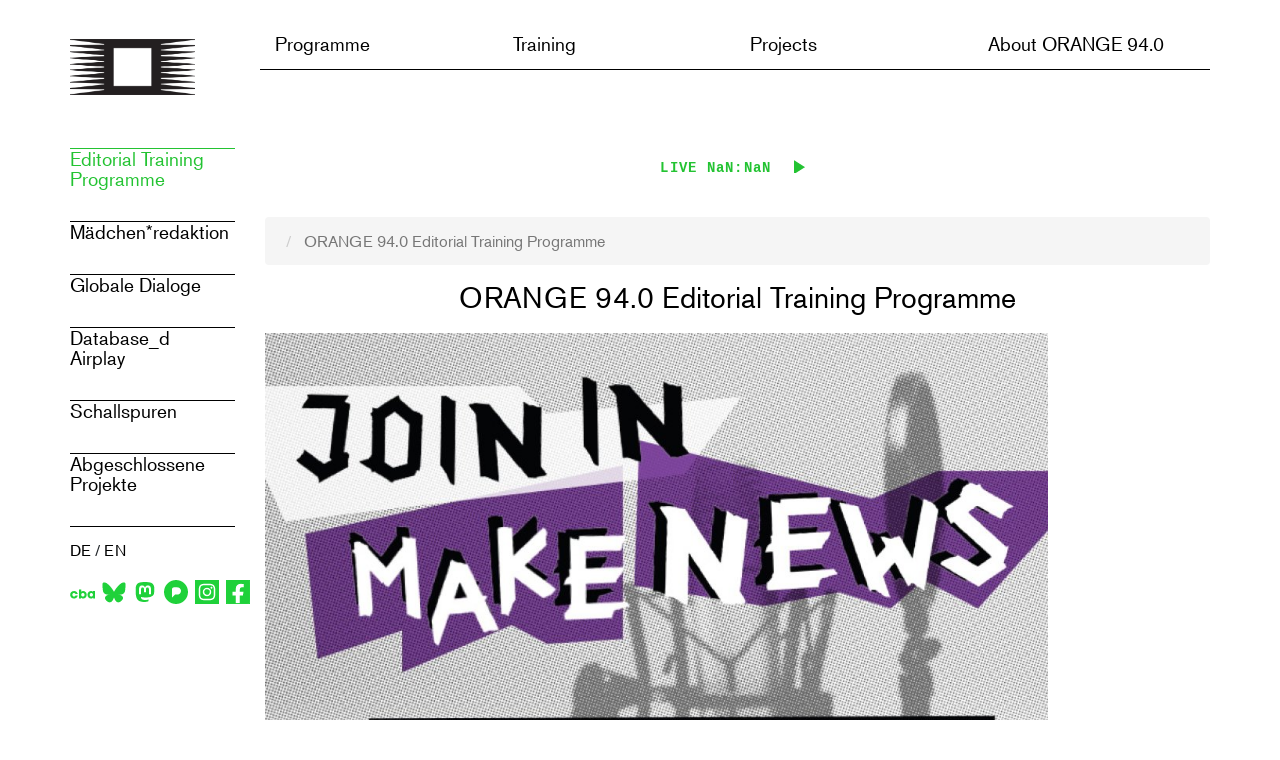

--- FILE ---
content_type: text/html; charset=UTF-8
request_url: https://www.o94.at/en/node/97
body_size: 8916
content:
<!DOCTYPE html>
<html lang="en" dir="ltr">
	<head>
				<link rel="apple-touch-icon" sizes="60x60" href="/themes/custom/radio_orange/images/icons/apple/apple-touch-icon-60x60.png">
		<link rel="apple-touch-icon" sizes="76x76" href="/themes/custom/radio_orange/images/icons/apple/apple-touch-icon-76x76.png">
		<link rel="apple-touch-icon" sizes="120x120" href="/themes/custom/radio_orange/images/icons/apple/apple-touch-icon-120x120.png">
		<link rel="apple-touch-icon" sizes="152x152" href="/themes/custom/radio_orange/images/icons/apple/apple-touch-icon-152x152.png">
		<link rel="apple-touch-icon" sizes="180x180" href="/themes/custom/radio_orange/images/icons/apple/apple-touch-icon-180x180.png">
		<link href="/themes/custom/radio_orange/images/splashscreens/iphone5_splash.png" media="(device-width: 320px) and (device-height: 568px) and (-webkit-device-pixel-ratio: 2)" rel="apple-touch-startup-image"/>
		<link href="/themes/custom/radio_orange/images/splashscreens/iphone6_splash.png" media="(device-width: 375px) and (device-height: 667px) and (-webkit-device-pixel-ratio: 2)" rel="apple-touch-startup-image"/>
		<link href="/themes/custom/radio_orange/images/splashscreens/iphoneplus_splash.png" media="(device-width: 621px) and (device-height: 1104px) and (-webkit-device-pixel-ratio: 3)" rel="apple-touch-startup-image"/>
		<link href="/themes/custom/radio_orange/images/splashscreens/iphonex_splash.png" media="(device-width: 375px) and (device-height: 812px) and (-webkit-device-pixel-ratio: 3)" rel="apple-touch-startup-image"/>
		<link href="/themes/custom/radio_orange/images/splashscreens/iphonexr_splash.png" media="(device-width: 414px) and (device-height: 896px) and (-webkit-device-pixel-ratio: 2)" rel="apple-touch-startup-image"/>
		<link href="/themes/custom/radio_orange/images/splashscreens/iphonexsmax_splash.png" media="(device-width: 414px) and (device-height: 896px) and (-webkit-device-pixel-ratio: 3)" rel="apple-touch-startup-image"/>
		<link href="/themes/custom/radio_orange/images/splashscreens/ipad_splash.png" media="(device-width: 768px) and (device-height: 1024px) and (-webkit-device-pixel-ratio: 2)" rel="apple-touch-startup-image"/>
		<link href="/themes/custom/radio_orange/images/splashscreens/ipadpro1_splash.png" media="(device-width: 834px) and (device-height: 1112px) and (-webkit-device-pixel-ratio: 2)" rel="apple-touch-startup-image"/>
		<link href="/themes/custom/radio_orange/images/splashscreens/ipadpro3_splash.png" media="(device-width: 834px) and (device-height: 1194px) and (-webkit-device-pixel-ratio: 2)" rel="apple-touch-startup-image"/>
		<link href="/themes/custom/radio_orange/images/splashscreens/ipadpro2_splash.png" media="(device-width: 1024px) and (device-height: 1366px) and (-webkit-device-pixel-ratio: 2)" rel="apple-touch-startup-image"/>
		<link rel="mask-icon" href="/themes/custom/radio_orange/images/icons/apple/safari-pinned-tab.svg" color="#00ff00">
		<meta name="msapplication-config" content="/themes/custom/radio_orange/images/icons/windows10/browserconfig.xml">
		<meta name="msapplication-TileColor" content="#00ff00">
		<link rel="icon" type="image/png" sizes="96x96" href="/themes/custom/radio_orange/images/icons/favicon-96x96.png">
		<link rel="icon" type="image/png" sizes="32x32" href="/themes/custom/radio_orange/images/icons/favicon-32x32.png">
		<link rel="icon" type="image/png" sizes="16x16" href="/themes/custom/radio_orange/images/icons/favicon-16x16.png">
		<link rel="shortcut icon" href="/themes/custom/radio_orange/images/icons/favicon.ico">
		<meta name="theme-color" content="#00ff00">
		<link
		rel="manifest" href="/manifest.json">
				<meta charset="utf-8" />
<meta name="Generator" content="Drupal 10 (https://www.drupal.org)" />
<meta name="MobileOptimized" content="width" />
<meta name="HandheldFriendly" content="true" />
<meta name="viewport" content="width=device-width, initial-scale=1.0" />
<link rel="icon" href="/themes/custom/radio_orange/favicon.ico" type="image/vnd.microsoft.icon" />
<link rel="alternate" hreflang="de" href="https://www.o94.at/de/andi" />
<link rel="alternate" hreflang="en" href="https://www.o94.at/en/andi" />
<link rel="canonical" href="https://www.o94.at/en/andi" />
<link rel="shortlink" href="https://www.o94.at/en/node/97" />

			<title>ORANGE 94.0 Editorial Training Programme | Radio ORANGE 94.0</title>
			<link rel="stylesheet" media="all" href="/modules/custom/aura_blocks/assets/css/smui.css?t6p6wo" />
<link rel="stylesheet" media="all" href="/modules/custom/aura_blocks/assets/css/aura-play.css?t6p6wo" />
<link rel="stylesheet" media="all" href="/modules/custom/aura_blocks/assets/css/aura-play-theme-o94.css?t6p6wo" />
<link rel="stylesheet" media="all" href="/core/assets/vendor/jquery.ui/themes/base/core.css?t6p6wo" />
<link rel="stylesheet" media="all" href="/core/assets/vendor/jquery.ui/themes/base/controlgroup.css?t6p6wo" />
<link rel="stylesheet" media="all" href="/core/assets/vendor/jquery.ui/themes/base/checkboxradio.css?t6p6wo" />
<link rel="stylesheet" media="all" href="/core/assets/vendor/jquery.ui/themes/base/resizable.css?t6p6wo" />
<link rel="stylesheet" media="all" href="/core/assets/vendor/jquery.ui/themes/base/button.css?t6p6wo" />
<link rel="stylesheet" media="all" href="/core/assets/vendor/jquery.ui/themes/base/dialog.css?t6p6wo" />
<link rel="stylesheet" media="all" href="/core/misc/components/progress.module.css?t6p6wo" />
<link rel="stylesheet" media="all" href="/core/modules/system/css/components/align.module.css?t6p6wo" />
<link rel="stylesheet" media="all" href="/core/modules/system/css/components/fieldgroup.module.css?t6p6wo" />
<link rel="stylesheet" media="all" href="/core/modules/system/css/components/container-inline.module.css?t6p6wo" />
<link rel="stylesheet" media="all" href="/core/modules/system/css/components/clearfix.module.css?t6p6wo" />
<link rel="stylesheet" media="all" href="/core/modules/system/css/components/details.module.css?t6p6wo" />
<link rel="stylesheet" media="all" href="/core/modules/system/css/components/hidden.module.css?t6p6wo" />
<link rel="stylesheet" media="all" href="/core/modules/system/css/components/item-list.module.css?t6p6wo" />
<link rel="stylesheet" media="all" href="/core/modules/system/css/components/js.module.css?t6p6wo" />
<link rel="stylesheet" media="all" href="/core/modules/system/css/components/nowrap.module.css?t6p6wo" />
<link rel="stylesheet" media="all" href="/core/modules/system/css/components/position-container.module.css?t6p6wo" />
<link rel="stylesheet" media="all" href="/core/modules/system/css/components/reset-appearance.module.css?t6p6wo" />
<link rel="stylesheet" media="all" href="/core/modules/system/css/components/resize.module.css?t6p6wo" />
<link rel="stylesheet" media="all" href="/core/modules/system/css/components/system-status-counter.css?t6p6wo" />
<link rel="stylesheet" media="all" href="/core/modules/system/css/components/system-status-report-counters.css?t6p6wo" />
<link rel="stylesheet" media="all" href="/core/modules/system/css/components/system-status-report-general-info.css?t6p6wo" />
<link rel="stylesheet" media="all" href="/core/modules/system/css/components/tablesort.module.css?t6p6wo" />
<link rel="stylesheet" media="all" href="/core/modules/ckeditor5/css/ckeditor5.dialog.fix.css?t6p6wo" />
<link rel="stylesheet" media="all" href="/core/assets/vendor/jquery.ui/themes/base/theme.css?t6p6wo" />
<link rel="stylesheet" media="all" href="/modules/custom/aura_blocks/assets/css/aura_blocks.css?t6p6wo" />
<link rel="stylesheet" media="all" href="/core/modules/layout_discovery/layouts/onecol/onecol.css?t6p6wo" />
<link rel="stylesheet" media="all" href="/modules/contrib/paragraphs/css/paragraphs.unpublished.css?t6p6wo" />
<link rel="stylesheet" media="all" href="/modules/contrib/webform/modules/webform_bootstrap/css/webform_bootstrap.css?t6p6wo" />
<link rel="stylesheet" media="all" href="https://cdn.jsdelivr.net/npm/bootstrap@3.4.1/dist/css/bootstrap.css" integrity="sha256-0XAFLBbK7DgQ8t7mRWU5BF2OMm9tjtfH945Z7TTeNIo=" crossorigin="anonymous" />
<link rel="stylesheet" media="all" href="https://cdn.jsdelivr.net/npm/@unicorn-fail/drupal-bootstrap-styles@0.0.2/dist/3.4.0/8.x-3.x/drupal-bootstrap.css" integrity="sha512-j4mdyNbQqqp+6Q/HtootpbGoc2ZX0C/ktbXnauPFEz7A457PB6le79qasOBVcrSrOBtGAm0aVU2SOKFzBl6RhA==" crossorigin="anonymous" />
<link rel="stylesheet" media="all" href="/themes/custom/radio_orange/fonts/fontawesome-free-5.0.6/web-fonts-with-css/css/fontawesome.css?t6p6wo" />
<link rel="stylesheet" media="all" href="/themes/custom/radio_orange/fonts/fontawesome-free-5.0.6/web-fonts-with-css/css/fa-solid.css?t6p6wo" />
<link rel="stylesheet" media="all" href="/themes/custom/radio_orange/fonts/fontawesome-free-5.0.6/web-fonts-with-css/css/fa-regular.css?t6p6wo" />
<link rel="stylesheet" media="all" href="/themes/custom/radio_orange/fonts/fontawesome-free-5.0.6/web-fonts-with-css/css/fa-brands.css?t6p6wo" />
<link rel="stylesheet" media="all" href="/themes/custom/radio_orange/fonts/fontawesome-free-5.0.6/web-fonts-with-css/css/fontawesome-all.css?t6p6wo" />
<link rel="stylesheet" media="all" href="/themes/custom/radio_orange/fonts/fontello/css/animation.css?t6p6wo" />
<link rel="stylesheet" media="all" href="/themes/custom/radio_orange/fonts/fontello/css/fontello.css?t6p6wo" />
<link rel="stylesheet" media="all" href="/themes/custom/radio_orange/fonts/fontello/css/fontello-codes.css?t6p6wo" />
<link rel="stylesheet" media="all" href="/themes/custom/radio_orange/fonts/fontello/css/fontello-embedded.css?t6p6wo" />
<link rel="stylesheet" media="all" href="/themes/custom/radio_orange/fonts/fontello/css/fontello-ie7.css?t6p6wo" />
<link rel="stylesheet" media="all" href="/themes/custom/radio_orange/fonts/fontello/css/fontello-ie7-codes.css?t6p6wo" />
<link rel="stylesheet" media="all" href="/themes/custom/radio_orange/fonts/liberationmono_bold_macroman/stylesheet.css?t6p6wo" />
<link rel="stylesheet" media="all" href="/themes/custom/radio_orange/fonts/liberationmono_regular_macroman/stylesheet.css?t6p6wo" />
<link rel="stylesheet" media="all" href="/themes/custom/radio_orange/fonts/akzidenz-grotesk/akzidenz-grotesk.css?t6p6wo" />
<link rel="stylesheet" media="all" href="/themes/custom/radio_orange/css/application.css?t6p6wo" />
<link rel="stylesheet" media="all" href="/themes/custom/radio_orange/css/temp_css.css?t6p6wo" />
<link rel="stylesheet" media="all" href="/themes/custom/radio_orange/lightgallery/css/lightgallery.css?t6p6wo" />

				

					<script defer data-domain="o94.at" src="https://plausible.o94.at/js/script.file-downloads.hash.outbound-links.pageview-props.tagged-events.js"></script>
					<script>
						window.plausible = window.plausible || function () {
(window.plausible.q = window.plausible.q || []).push(arguments);
};
					</script>

				</head>
				<body class="tk-akzidenz-grotesk">
										<a href="#main-content" class="visually-hidden focusable">
						Skip to main content
					</a>
					
					  <div class="dialog-off-canvas-main-canvas" data-off-canvas-main-canvas>
          
                                    <div class="col-sm-12" role="heading">
                      <div class="region region-header">
    <div data-drupal-messages-fallback class="hidden"></div>

  </div>

                </div>
                            <div class="navbar navbar-expand-lg navbar-light d-none d-lg-block topnav">
    <div class="container  subpage-menu-container">
        <div class="col-2 col-md-3 col-lg-2 logo-wrap">
            <a href="https://www.o94.at/en">
				<img src="/themes/custom/radio_orange/logo1.png" id="small-logo" alt="Radio ORANGE 94.0 Logo" class="img-fluid">
				<span class="sr-only">Zur Startseite</span>
			</a>
        </div>
        <div id="custom-nav" class="col-10 col-md-9 col-lg-10">

            <button class="navbar-toggler" type="button" data-toggle="collapse" data-target="#navbarSupportedContent" aria-controls="navbarSupportedContent" aria-expanded="false" aria-label="Toggle navigation">
                <span class="navbar-toggler-icon"></span>
            </button>
                        <div class="collapse navbar-collapse" id="navbarSupportedContent">
                  <div class="region region-navigation">
    <nav aria-labelledby="block-radio-orange-main-menu-menu" id="block-radio-orange-main-menu">
            <h2 class="sr-only" id="block-radio-orange-main-menu-menu">Main navigation</h2>

      
  
      <ul data-block-id="radio_orange_main_menu" class="menu menu--main nav navbar-nav" role="menubar">
                                                            <li class="expanded dropdown" >
            <a href="#" class="dropdown-toggle custom" data-toggle="dropdown" aria-haspopup="true" aria-expanded="false">Programme</a>
                                <div class="dropdown-menu Programme">
                              
                
                                      <div class="col-lg-3 col-md-3 col-sm-12 submenu-col" role="menu">
                      
                        <a role="menuitem" class="dropdown-item Programme" href="/en/programm/programm-uebersicht">Tagesprogramm</a>
                      
                        <a role="menuitem" class="dropdown-item Programme" href="/en/programm/programmplan">Programmplan</a>
                      
                        <a role="menuitem" class="dropdown-item Programme" href="/en/programm/sparten">Programmsparten</a>
                      
                        <a role="menuitem" class="dropdown-item Programme" href="/en/programm/sendereihen">Sendereihen</a>
                      
                        <a role="menuitem" class="dropdown-item Programme" href="/en/programm/sendungsmacherInnen">Radiomacher_innen</a>
                      
                        <a role="menuitem" class="dropdown-item Programme" href="/en/programm/Musiktracker_in-random-order">Track Service</a>
                      
                        <a role="menuitem" class="dropdown-item Programme" href="/en/node/127">Newsletter</a>
                                          </div>
                  
                                              
                
                                      <div class="col-lg-3 col-md-3 col-sm-12 submenu-col" role="menu">
                      
                        <a role="menuitem" class="dropdown-item Training" href="/en/join-us">Join us</a>
                      
                        <a role="menuitem" class="dropdown-item Training" href="/en/ausbildung/kurse">Kurse</a>
                      
                        <a role="menuitem" class="dropdown-item Training" href="/en/ausbildung/trainerinnen">Trainer*innen</a>
                      
                        <a role="menuitem" class="dropdown-item Training" href="/en/node/10">Lernmaterialien</a>
                                          </div>
                  
                                              
                
                                      <div class="col-lg-3 col-md-3 col-sm-12 submenu-col" role="menu">
                      
                        <a role="menuitem" class="dropdown-item Projects" href="/en/andi">Editorial Training Programme</a>
                      
                        <a role="menuitem" class="dropdown-item Projects" href="/en/node/186">Mädchen*redaktion</a>
                      
                        <a role="menuitem" class="dropdown-item Projects" href="/en/projekte/globale-dialoge">Globale Dialoge</a>
                      
                        <a role="menuitem" class="dropdown-item Projects" href="/en/database_d-airplay">Database_d Airplay</a>
                      
                        <a role="menuitem" class="dropdown-item Projects" href="https://schallspuren.o94.at/">Schallspuren</a>
                      
                        <a role="menuitem" class="dropdown-item Projects" href="https://o94.at/de/node/213">Abgeschlossene Projekte</a>
                                          </div>
                  
                                              
                
                                      <div class="col-lg-3 col-md-3 col-sm-12 submenu-col" role="menu">
                      
                        <a role="menuitem" class="dropdown-item About ORANGE 94.0" href="https://o94.at/de/node/339">Freier Radiobeitrag</a>
                      
                        <a role="menuitem" class="dropdown-item About ORANGE 94.0" href="https://o94.at/en/merch">Merchandise</a>
                      
                        <a role="menuitem" class="dropdown-item About ORANGE 94.0" href="/en/about/geschichte">Geschichte</a>
                      
                        <a role="menuitem" class="dropdown-item About ORANGE 94.0" href="/en/about/mission-statement">Leitbild &amp; Gremien</a>
                      
                        <a role="menuitem" class="dropdown-item About ORANGE 94.0" href="/en/about/mitarbeiterInnen">Team</a>
                      
                        <a role="menuitem" class="dropdown-item About ORANGE 94.0" href="/en/about/press">Presse</a>
                      
                        <a role="menuitem" class="dropdown-item About ORANGE 94.0" href="/en/node/67">Partner_innen</a>
                      
                        <a role="menuitem" class="dropdown-item About ORANGE 94.0" href="https://o94.at/de/merch">Merchandise</a>
                      
                        <a role="menuitem" class="dropdown-item About ORANGE 94.0" href="https://o94.at/intern">o94 Intern</a>
                      
                        <a role="menuitem" class="dropdown-item About ORANGE 94.0" href="/en/about/contact">Kontakt</a>
                      
                        <a role="menuitem" class="dropdown-item About ORANGE 94.0" href="/en/internship">Internship</a>
                                          </div>
                  
                                          </div>
          </li>
                                                            <li class="expanded dropdown" >
            <a href="#" class="dropdown-toggle custom" data-toggle="dropdown" aria-haspopup="true" aria-expanded="false">Training</a>
                                <div class="dropdown-menu Training">
                              
                
                                      <div class="col-lg-3 col-md-3 col-sm-12 submenu-col" role="menu">
                      
                        <a role="menuitem" class="dropdown-item Programme" href="/en/programm/programm-uebersicht">Tagesprogramm</a>
                      
                        <a role="menuitem" class="dropdown-item Programme" href="/en/programm/programmplan">Programmplan</a>
                      
                        <a role="menuitem" class="dropdown-item Programme" href="/en/programm/sparten">Programmsparten</a>
                      
                        <a role="menuitem" class="dropdown-item Programme" href="/en/programm/sendereihen">Sendereihen</a>
                      
                        <a role="menuitem" class="dropdown-item Programme" href="/en/programm/sendungsmacherInnen">Radiomacher_innen</a>
                      
                        <a role="menuitem" class="dropdown-item Programme" href="/en/programm/Musiktracker_in-random-order">Track Service</a>
                      
                        <a role="menuitem" class="dropdown-item Programme" href="/en/node/127">Newsletter</a>
                                          </div>
                  
                                              
                
                                      <div class="col-lg-3 col-md-3 col-sm-12 submenu-col" role="menu">
                      
                        <a role="menuitem" class="dropdown-item Training" href="/en/join-us">Join us</a>
                      
                        <a role="menuitem" class="dropdown-item Training" href="/en/ausbildung/kurse">Kurse</a>
                      
                        <a role="menuitem" class="dropdown-item Training" href="/en/ausbildung/trainerinnen">Trainer*innen</a>
                      
                        <a role="menuitem" class="dropdown-item Training" href="/en/node/10">Lernmaterialien</a>
                                          </div>
                  
                                              
                
                                      <div class="col-lg-3 col-md-3 col-sm-12 submenu-col" role="menu">
                      
                        <a role="menuitem" class="dropdown-item Projects" href="/en/andi">Editorial Training Programme</a>
                      
                        <a role="menuitem" class="dropdown-item Projects" href="/en/node/186">Mädchen*redaktion</a>
                      
                        <a role="menuitem" class="dropdown-item Projects" href="/en/projekte/globale-dialoge">Globale Dialoge</a>
                      
                        <a role="menuitem" class="dropdown-item Projects" href="/en/database_d-airplay">Database_d Airplay</a>
                      
                        <a role="menuitem" class="dropdown-item Projects" href="https://schallspuren.o94.at/">Schallspuren</a>
                      
                        <a role="menuitem" class="dropdown-item Projects" href="https://o94.at/de/node/213">Abgeschlossene Projekte</a>
                                          </div>
                  
                                              
                
                                      <div class="col-lg-3 col-md-3 col-sm-12 submenu-col" role="menu">
                      
                        <a role="menuitem" class="dropdown-item About ORANGE 94.0" href="https://o94.at/de/node/339">Freier Radiobeitrag</a>
                      
                        <a role="menuitem" class="dropdown-item About ORANGE 94.0" href="https://o94.at/en/merch">Merchandise</a>
                      
                        <a role="menuitem" class="dropdown-item About ORANGE 94.0" href="/en/about/geschichte">Geschichte</a>
                      
                        <a role="menuitem" class="dropdown-item About ORANGE 94.0" href="/en/about/mission-statement">Leitbild &amp; Gremien</a>
                      
                        <a role="menuitem" class="dropdown-item About ORANGE 94.0" href="/en/about/mitarbeiterInnen">Team</a>
                      
                        <a role="menuitem" class="dropdown-item About ORANGE 94.0" href="/en/about/press">Presse</a>
                      
                        <a role="menuitem" class="dropdown-item About ORANGE 94.0" href="/en/node/67">Partner_innen</a>
                      
                        <a role="menuitem" class="dropdown-item About ORANGE 94.0" href="https://o94.at/de/merch">Merchandise</a>
                      
                        <a role="menuitem" class="dropdown-item About ORANGE 94.0" href="https://o94.at/intern">o94 Intern</a>
                      
                        <a role="menuitem" class="dropdown-item About ORANGE 94.0" href="/en/about/contact">Kontakt</a>
                      
                        <a role="menuitem" class="dropdown-item About ORANGE 94.0" href="/en/internship">Internship</a>
                                          </div>
                  
                                          </div>
          </li>
                                                            <li class="expanded dropdown active" >
            <a href="#" class="dropdown-toggle custom" data-toggle="dropdown" aria-haspopup="true" aria-expanded="false">Projects</a>
                                <div class="dropdown-menu Projects">
                              
                
                                      <div class="col-lg-3 col-md-3 col-sm-12 submenu-col" role="menu">
                      
                        <a role="menuitem" class="dropdown-item Programme" href="/en/programm/programm-uebersicht">Tagesprogramm</a>
                      
                        <a role="menuitem" class="dropdown-item Programme" href="/en/programm/programmplan">Programmplan</a>
                      
                        <a role="menuitem" class="dropdown-item Programme" href="/en/programm/sparten">Programmsparten</a>
                      
                        <a role="menuitem" class="dropdown-item Programme" href="/en/programm/sendereihen">Sendereihen</a>
                      
                        <a role="menuitem" class="dropdown-item Programme" href="/en/programm/sendungsmacherInnen">Radiomacher_innen</a>
                      
                        <a role="menuitem" class="dropdown-item Programme" href="/en/programm/Musiktracker_in-random-order">Track Service</a>
                      
                        <a role="menuitem" class="dropdown-item Programme" href="/en/node/127">Newsletter</a>
                                          </div>
                  
                                              
                
                                      <div class="col-lg-3 col-md-3 col-sm-12 submenu-col" role="menu">
                      
                        <a role="menuitem" class="dropdown-item Training" href="/en/join-us">Join us</a>
                      
                        <a role="menuitem" class="dropdown-item Training" href="/en/ausbildung/kurse">Kurse</a>
                      
                        <a role="menuitem" class="dropdown-item Training" href="/en/ausbildung/trainerinnen">Trainer*innen</a>
                      
                        <a role="menuitem" class="dropdown-item Training" href="/en/node/10">Lernmaterialien</a>
                                          </div>
                  
                                              
                
                                      <div class="col-lg-3 col-md-3 col-sm-12 submenu-col" role="menu">
                      
                        <a role="menuitem" class="dropdown-item Projects" href="/en/andi">Editorial Training Programme</a>
                      
                        <a role="menuitem" class="dropdown-item Projects" href="/en/node/186">Mädchen*redaktion</a>
                      
                        <a role="menuitem" class="dropdown-item Projects" href="/en/projekte/globale-dialoge">Globale Dialoge</a>
                      
                        <a role="menuitem" class="dropdown-item Projects" href="/en/database_d-airplay">Database_d Airplay</a>
                      
                        <a role="menuitem" class="dropdown-item Projects" href="https://schallspuren.o94.at/">Schallspuren</a>
                      
                        <a role="menuitem" class="dropdown-item Projects" href="https://o94.at/de/node/213">Abgeschlossene Projekte</a>
                                          </div>
                  
                                              
                
                                      <div class="col-lg-3 col-md-3 col-sm-12 submenu-col" role="menu">
                      
                        <a role="menuitem" class="dropdown-item About ORANGE 94.0" href="https://o94.at/de/node/339">Freier Radiobeitrag</a>
                      
                        <a role="menuitem" class="dropdown-item About ORANGE 94.0" href="https://o94.at/en/merch">Merchandise</a>
                      
                        <a role="menuitem" class="dropdown-item About ORANGE 94.0" href="/en/about/geschichte">Geschichte</a>
                      
                        <a role="menuitem" class="dropdown-item About ORANGE 94.0" href="/en/about/mission-statement">Leitbild &amp; Gremien</a>
                      
                        <a role="menuitem" class="dropdown-item About ORANGE 94.0" href="/en/about/mitarbeiterInnen">Team</a>
                      
                        <a role="menuitem" class="dropdown-item About ORANGE 94.0" href="/en/about/press">Presse</a>
                      
                        <a role="menuitem" class="dropdown-item About ORANGE 94.0" href="/en/node/67">Partner_innen</a>
                      
                        <a role="menuitem" class="dropdown-item About ORANGE 94.0" href="https://o94.at/de/merch">Merchandise</a>
                      
                        <a role="menuitem" class="dropdown-item About ORANGE 94.0" href="https://o94.at/intern">o94 Intern</a>
                      
                        <a role="menuitem" class="dropdown-item About ORANGE 94.0" href="/en/about/contact">Kontakt</a>
                      
                        <a role="menuitem" class="dropdown-item About ORANGE 94.0" href="/en/internship">Internship</a>
                                          </div>
                  
                                          </div>
          </li>
                                                            <li class="expanded dropdown" >
            <a href="#" class="dropdown-toggle custom" data-toggle="dropdown" aria-haspopup="true" aria-expanded="false">About ORANGE 94.0</a>
                                <div class="dropdown-menu About ORANGE 94.0">
                              
                
                                      <div class="col-lg-3 col-md-3 col-sm-12 submenu-col" role="menu">
                      
                        <a role="menuitem" class="dropdown-item Programme" href="/en/programm/programm-uebersicht">Tagesprogramm</a>
                      
                        <a role="menuitem" class="dropdown-item Programme" href="/en/programm/programmplan">Programmplan</a>
                      
                        <a role="menuitem" class="dropdown-item Programme" href="/en/programm/sparten">Programmsparten</a>
                      
                        <a role="menuitem" class="dropdown-item Programme" href="/en/programm/sendereihen">Sendereihen</a>
                      
                        <a role="menuitem" class="dropdown-item Programme" href="/en/programm/sendungsmacherInnen">Radiomacher_innen</a>
                      
                        <a role="menuitem" class="dropdown-item Programme" href="/en/programm/Musiktracker_in-random-order">Track Service</a>
                      
                        <a role="menuitem" class="dropdown-item Programme" href="/en/node/127">Newsletter</a>
                                          </div>
                  
                                              
                
                                      <div class="col-lg-3 col-md-3 col-sm-12 submenu-col" role="menu">
                      
                        <a role="menuitem" class="dropdown-item Training" href="/en/join-us">Join us</a>
                      
                        <a role="menuitem" class="dropdown-item Training" href="/en/ausbildung/kurse">Kurse</a>
                      
                        <a role="menuitem" class="dropdown-item Training" href="/en/ausbildung/trainerinnen">Trainer*innen</a>
                      
                        <a role="menuitem" class="dropdown-item Training" href="/en/node/10">Lernmaterialien</a>
                                          </div>
                  
                                              
                
                                      <div class="col-lg-3 col-md-3 col-sm-12 submenu-col" role="menu">
                      
                        <a role="menuitem" class="dropdown-item Projects" href="/en/andi">Editorial Training Programme</a>
                      
                        <a role="menuitem" class="dropdown-item Projects" href="/en/node/186">Mädchen*redaktion</a>
                      
                        <a role="menuitem" class="dropdown-item Projects" href="/en/projekte/globale-dialoge">Globale Dialoge</a>
                      
                        <a role="menuitem" class="dropdown-item Projects" href="/en/database_d-airplay">Database_d Airplay</a>
                      
                        <a role="menuitem" class="dropdown-item Projects" href="https://schallspuren.o94.at/">Schallspuren</a>
                      
                        <a role="menuitem" class="dropdown-item Projects" href="https://o94.at/de/node/213">Abgeschlossene Projekte</a>
                                          </div>
                  
                                              
                
                                      <div class="col-lg-3 col-md-3 col-sm-12 submenu-col" role="menu">
                      
                        <a role="menuitem" class="dropdown-item About ORANGE 94.0" href="https://o94.at/de/node/339">Freier Radiobeitrag</a>
                      
                        <a role="menuitem" class="dropdown-item About ORANGE 94.0" href="https://o94.at/en/merch">Merchandise</a>
                      
                        <a role="menuitem" class="dropdown-item About ORANGE 94.0" href="/en/about/geschichte">Geschichte</a>
                      
                        <a role="menuitem" class="dropdown-item About ORANGE 94.0" href="/en/about/mission-statement">Leitbild &amp; Gremien</a>
                      
                        <a role="menuitem" class="dropdown-item About ORANGE 94.0" href="/en/about/mitarbeiterInnen">Team</a>
                      
                        <a role="menuitem" class="dropdown-item About ORANGE 94.0" href="/en/about/press">Presse</a>
                      
                        <a role="menuitem" class="dropdown-item About ORANGE 94.0" href="/en/node/67">Partner_innen</a>
                      
                        <a role="menuitem" class="dropdown-item About ORANGE 94.0" href="https://o94.at/de/merch">Merchandise</a>
                      
                        <a role="menuitem" class="dropdown-item About ORANGE 94.0" href="https://o94.at/intern">o94 Intern</a>
                      
                        <a role="menuitem" class="dropdown-item About ORANGE 94.0" href="/en/about/contact">Kontakt</a>
                      
                        <a role="menuitem" class="dropdown-item About ORANGE 94.0" href="/en/internship">Internship</a>
                                          </div>
                  
                                          </div>
          </li>
            </ul>
  

  </nav>
<section class="language-switcher-language-url block block-language block-language-blocklanguage-interface clearfix" id="block-languageswitcher-2" role="navigation">
  
    

      <div class="language-wrapper">
			<div class="language-items col-md-12 col-sm-12">
		<span class="sr-only">Sprache wechseln:
		</span><a href="/de/andi" class="language-link" hreflang="de" data-drupal-link-system-path="node/97">DE</a>
									<span>/</span>
				<a href="/en/andi" class="language-link is-active" hreflang="en" data-drupal-link-system-path="node/97" aria-current="page">EN</a>
				</div>
	<div class="social-icons col-md-12 col-sm-12" style="padding-top:16px">

				
					<div class="" style="margin-right:4px"> <a href="https://cba.media/station/orange-940" title="CBA" class="social-icon" style="margin-right:3px">
				<img style="max-width: 32px; max-height:32px" src="/themes/custom/radio_orange/images/icons/socials/cba.svg" alt="Icon of CBA"></a>
		</div>
		<div class="" style="margin-right:4px">
			<a href="https://radioorange940.bsky.social" title="Bluesky" class="social-icon" style="margin-right:3px">
				<img style="max-width: 24px; max-height:24px" src="/themes/custom/radio_orange/images/icons/socials/bluesky.svg" alt="Icon of Bluesky"></a>
		</div>
		<div class="" style="margin-right:4px">
			<a href="https://wien.rocks/@radioorange940" title="Mastodon" class="social-icon" style="margin-right:3px">
				<img style="max-width: 24px; max-height:24px" src="/themes/custom/radio_orange/images/icons/socials/mastodon.svg" alt="Icon of Mastodon"></a>
		</div>
		<div class="" style="margin-right:4px">
			<a href="https://pixelfed.social/RadioORANGE94.0" title="Pixelfed" class="social-icon" style="margin-right:3px">
				<img style="max-width: 24px; max-height:24px" src="/themes/custom/radio_orange/images/icons/socials/pixelfed.svg" alt="Icon of Pixelfed"></a>
		</div>
		<div class="" style="margin-right:4px">
			<a href="https://www.instagram.com/radioorange94.0/" title="Instagram" class="social-icon" style="margin-right:3px">
				<img style="max-width: 24px; max-height:24px" src="/themes/custom/radio_orange/images/icons/socials/instagram.svg" alt="Icon of Instagram"></a>
		</div>
		<div class="" style="margin-right:4px">
			<a href="https://www.facebook.com/radioorange94.0/" title="Facebook" class="social-icon" style="margin-right:3px">
				<img style="max-width: 24px; max-height:24px" src="/themes/custom/radio_orange/images/icons/socials/facebook.svg" alt="Icon of Facebook"></a>
		</div>
			</div>
</div>

  </section>


  </div>

            </div>
        </div>
    </div>
</div>

<div class="navbar navbar-expand-lg navbar-light menu-mobile d-lg-none d-xl-none topnav">
    <a id="logo-link-mobile" class="navbar-brand" href="https://www.o94.at/en"><img id="logo-mobile" src="/themes/custom/radio_orange/logo1.png" alt="Radio ORANGE 94.0 Logo" class="img-fluid" width="110"><span class="sr-only">Zur Startseite</span></a>
    <button class="navbar-toggler" type="button" data-toggle="collapse" data-target="#navbarNavDropdown" aria-controls="navbarNavDropdown" aria-expanded="false" aria-label="Toggle navigation">
        <span class="navbar-toggler-icon"></span>
    </button>
    <div class="collapse navbar-collapse" id="navbarNavDropdown">
          <div class="region region-navigation">
    <nav aria-labelledby="block-radio-orange-main-menu-menu" id="block-radio-orange-main-menu">
            <h2 class="sr-only" id="block-radio-orange-main-menu-menu">Main navigation</h2>

      
  
      <ul data-block-id="radio_orange_main_menu" class="menu menu--main nav navbar-nav" role="menubar">
                                                            <li class="expanded dropdown" >
            <a href="#" class="dropdown-toggle custom" data-toggle="dropdown" aria-haspopup="true" aria-expanded="false">Programme</a>
                                <div class="dropdown-menu Programme">
                              
                
                                      <div class="col-lg-3 col-md-3 col-sm-12 submenu-col" role="menu">
                      
                        <a role="menuitem" class="dropdown-item Programme" href="/en/programm/programm-uebersicht">Tagesprogramm</a>
                      
                        <a role="menuitem" class="dropdown-item Programme" href="/en/programm/programmplan">Programmplan</a>
                      
                        <a role="menuitem" class="dropdown-item Programme" href="/en/programm/sparten">Programmsparten</a>
                      
                        <a role="menuitem" class="dropdown-item Programme" href="/en/programm/sendereihen">Sendereihen</a>
                      
                        <a role="menuitem" class="dropdown-item Programme" href="/en/programm/sendungsmacherInnen">Radiomacher_innen</a>
                      
                        <a role="menuitem" class="dropdown-item Programme" href="/en/programm/Musiktracker_in-random-order">Track Service</a>
                      
                        <a role="menuitem" class="dropdown-item Programme" href="/en/node/127">Newsletter</a>
                                          </div>
                  
                                              
                
                                      <div class="col-lg-3 col-md-3 col-sm-12 submenu-col" role="menu">
                      
                        <a role="menuitem" class="dropdown-item Training" href="/en/join-us">Join us</a>
                      
                        <a role="menuitem" class="dropdown-item Training" href="/en/ausbildung/kurse">Kurse</a>
                      
                        <a role="menuitem" class="dropdown-item Training" href="/en/ausbildung/trainerinnen">Trainer*innen</a>
                      
                        <a role="menuitem" class="dropdown-item Training" href="/en/node/10">Lernmaterialien</a>
                                          </div>
                  
                                              
                
                                      <div class="col-lg-3 col-md-3 col-sm-12 submenu-col" role="menu">
                      
                        <a role="menuitem" class="dropdown-item Projects" href="/en/andi">Editorial Training Programme</a>
                      
                        <a role="menuitem" class="dropdown-item Projects" href="/en/node/186">Mädchen*redaktion</a>
                      
                        <a role="menuitem" class="dropdown-item Projects" href="/en/projekte/globale-dialoge">Globale Dialoge</a>
                      
                        <a role="menuitem" class="dropdown-item Projects" href="/en/database_d-airplay">Database_d Airplay</a>
                      
                        <a role="menuitem" class="dropdown-item Projects" href="https://schallspuren.o94.at/">Schallspuren</a>
                      
                        <a role="menuitem" class="dropdown-item Projects" href="https://o94.at/de/node/213">Abgeschlossene Projekte</a>
                                          </div>
                  
                                              
                
                                      <div class="col-lg-3 col-md-3 col-sm-12 submenu-col" role="menu">
                      
                        <a role="menuitem" class="dropdown-item About ORANGE 94.0" href="https://o94.at/de/node/339">Freier Radiobeitrag</a>
                      
                        <a role="menuitem" class="dropdown-item About ORANGE 94.0" href="https://o94.at/en/merch">Merchandise</a>
                      
                        <a role="menuitem" class="dropdown-item About ORANGE 94.0" href="/en/about/geschichte">Geschichte</a>
                      
                        <a role="menuitem" class="dropdown-item About ORANGE 94.0" href="/en/about/mission-statement">Leitbild &amp; Gremien</a>
                      
                        <a role="menuitem" class="dropdown-item About ORANGE 94.0" href="/en/about/mitarbeiterInnen">Team</a>
                      
                        <a role="menuitem" class="dropdown-item About ORANGE 94.0" href="/en/about/press">Presse</a>
                      
                        <a role="menuitem" class="dropdown-item About ORANGE 94.0" href="/en/node/67">Partner_innen</a>
                      
                        <a role="menuitem" class="dropdown-item About ORANGE 94.0" href="https://o94.at/de/merch">Merchandise</a>
                      
                        <a role="menuitem" class="dropdown-item About ORANGE 94.0" href="https://o94.at/intern">o94 Intern</a>
                      
                        <a role="menuitem" class="dropdown-item About ORANGE 94.0" href="/en/about/contact">Kontakt</a>
                      
                        <a role="menuitem" class="dropdown-item About ORANGE 94.0" href="/en/internship">Internship</a>
                                          </div>
                  
                                          </div>
          </li>
                                                            <li class="expanded dropdown" >
            <a href="#" class="dropdown-toggle custom" data-toggle="dropdown" aria-haspopup="true" aria-expanded="false">Training</a>
                                <div class="dropdown-menu Training">
                              
                
                                      <div class="col-lg-3 col-md-3 col-sm-12 submenu-col" role="menu">
                      
                        <a role="menuitem" class="dropdown-item Programme" href="/en/programm/programm-uebersicht">Tagesprogramm</a>
                      
                        <a role="menuitem" class="dropdown-item Programme" href="/en/programm/programmplan">Programmplan</a>
                      
                        <a role="menuitem" class="dropdown-item Programme" href="/en/programm/sparten">Programmsparten</a>
                      
                        <a role="menuitem" class="dropdown-item Programme" href="/en/programm/sendereihen">Sendereihen</a>
                      
                        <a role="menuitem" class="dropdown-item Programme" href="/en/programm/sendungsmacherInnen">Radiomacher_innen</a>
                      
                        <a role="menuitem" class="dropdown-item Programme" href="/en/programm/Musiktracker_in-random-order">Track Service</a>
                      
                        <a role="menuitem" class="dropdown-item Programme" href="/en/node/127">Newsletter</a>
                                          </div>
                  
                                              
                
                                      <div class="col-lg-3 col-md-3 col-sm-12 submenu-col" role="menu">
                      
                        <a role="menuitem" class="dropdown-item Training" href="/en/join-us">Join us</a>
                      
                        <a role="menuitem" class="dropdown-item Training" href="/en/ausbildung/kurse">Kurse</a>
                      
                        <a role="menuitem" class="dropdown-item Training" href="/en/ausbildung/trainerinnen">Trainer*innen</a>
                      
                        <a role="menuitem" class="dropdown-item Training" href="/en/node/10">Lernmaterialien</a>
                                          </div>
                  
                                              
                
                                      <div class="col-lg-3 col-md-3 col-sm-12 submenu-col" role="menu">
                      
                        <a role="menuitem" class="dropdown-item Projects" href="/en/andi">Editorial Training Programme</a>
                      
                        <a role="menuitem" class="dropdown-item Projects" href="/en/node/186">Mädchen*redaktion</a>
                      
                        <a role="menuitem" class="dropdown-item Projects" href="/en/projekte/globale-dialoge">Globale Dialoge</a>
                      
                        <a role="menuitem" class="dropdown-item Projects" href="/en/database_d-airplay">Database_d Airplay</a>
                      
                        <a role="menuitem" class="dropdown-item Projects" href="https://schallspuren.o94.at/">Schallspuren</a>
                      
                        <a role="menuitem" class="dropdown-item Projects" href="https://o94.at/de/node/213">Abgeschlossene Projekte</a>
                                          </div>
                  
                                              
                
                                      <div class="col-lg-3 col-md-3 col-sm-12 submenu-col" role="menu">
                      
                        <a role="menuitem" class="dropdown-item About ORANGE 94.0" href="https://o94.at/de/node/339">Freier Radiobeitrag</a>
                      
                        <a role="menuitem" class="dropdown-item About ORANGE 94.0" href="https://o94.at/en/merch">Merchandise</a>
                      
                        <a role="menuitem" class="dropdown-item About ORANGE 94.0" href="/en/about/geschichte">Geschichte</a>
                      
                        <a role="menuitem" class="dropdown-item About ORANGE 94.0" href="/en/about/mission-statement">Leitbild &amp; Gremien</a>
                      
                        <a role="menuitem" class="dropdown-item About ORANGE 94.0" href="/en/about/mitarbeiterInnen">Team</a>
                      
                        <a role="menuitem" class="dropdown-item About ORANGE 94.0" href="/en/about/press">Presse</a>
                      
                        <a role="menuitem" class="dropdown-item About ORANGE 94.0" href="/en/node/67">Partner_innen</a>
                      
                        <a role="menuitem" class="dropdown-item About ORANGE 94.0" href="https://o94.at/de/merch">Merchandise</a>
                      
                        <a role="menuitem" class="dropdown-item About ORANGE 94.0" href="https://o94.at/intern">o94 Intern</a>
                      
                        <a role="menuitem" class="dropdown-item About ORANGE 94.0" href="/en/about/contact">Kontakt</a>
                      
                        <a role="menuitem" class="dropdown-item About ORANGE 94.0" href="/en/internship">Internship</a>
                                          </div>
                  
                                          </div>
          </li>
                                                            <li class="expanded dropdown active" >
            <a href="#" class="dropdown-toggle custom" data-toggle="dropdown" aria-haspopup="true" aria-expanded="false">Projects</a>
                                <div class="dropdown-menu Projects">
                              
                
                                      <div class="col-lg-3 col-md-3 col-sm-12 submenu-col" role="menu">
                      
                        <a role="menuitem" class="dropdown-item Programme" href="/en/programm/programm-uebersicht">Tagesprogramm</a>
                      
                        <a role="menuitem" class="dropdown-item Programme" href="/en/programm/programmplan">Programmplan</a>
                      
                        <a role="menuitem" class="dropdown-item Programme" href="/en/programm/sparten">Programmsparten</a>
                      
                        <a role="menuitem" class="dropdown-item Programme" href="/en/programm/sendereihen">Sendereihen</a>
                      
                        <a role="menuitem" class="dropdown-item Programme" href="/en/programm/sendungsmacherInnen">Radiomacher_innen</a>
                      
                        <a role="menuitem" class="dropdown-item Programme" href="/en/programm/Musiktracker_in-random-order">Track Service</a>
                      
                        <a role="menuitem" class="dropdown-item Programme" href="/en/node/127">Newsletter</a>
                                          </div>
                  
                                              
                
                                      <div class="col-lg-3 col-md-3 col-sm-12 submenu-col" role="menu">
                      
                        <a role="menuitem" class="dropdown-item Training" href="/en/join-us">Join us</a>
                      
                        <a role="menuitem" class="dropdown-item Training" href="/en/ausbildung/kurse">Kurse</a>
                      
                        <a role="menuitem" class="dropdown-item Training" href="/en/ausbildung/trainerinnen">Trainer*innen</a>
                      
                        <a role="menuitem" class="dropdown-item Training" href="/en/node/10">Lernmaterialien</a>
                                          </div>
                  
                                              
                
                                      <div class="col-lg-3 col-md-3 col-sm-12 submenu-col" role="menu">
                      
                        <a role="menuitem" class="dropdown-item Projects" href="/en/andi">Editorial Training Programme</a>
                      
                        <a role="menuitem" class="dropdown-item Projects" href="/en/node/186">Mädchen*redaktion</a>
                      
                        <a role="menuitem" class="dropdown-item Projects" href="/en/projekte/globale-dialoge">Globale Dialoge</a>
                      
                        <a role="menuitem" class="dropdown-item Projects" href="/en/database_d-airplay">Database_d Airplay</a>
                      
                        <a role="menuitem" class="dropdown-item Projects" href="https://schallspuren.o94.at/">Schallspuren</a>
                      
                        <a role="menuitem" class="dropdown-item Projects" href="https://o94.at/de/node/213">Abgeschlossene Projekte</a>
                                          </div>
                  
                                              
                
                                      <div class="col-lg-3 col-md-3 col-sm-12 submenu-col" role="menu">
                      
                        <a role="menuitem" class="dropdown-item About ORANGE 94.0" href="https://o94.at/de/node/339">Freier Radiobeitrag</a>
                      
                        <a role="menuitem" class="dropdown-item About ORANGE 94.0" href="https://o94.at/en/merch">Merchandise</a>
                      
                        <a role="menuitem" class="dropdown-item About ORANGE 94.0" href="/en/about/geschichte">Geschichte</a>
                      
                        <a role="menuitem" class="dropdown-item About ORANGE 94.0" href="/en/about/mission-statement">Leitbild &amp; Gremien</a>
                      
                        <a role="menuitem" class="dropdown-item About ORANGE 94.0" href="/en/about/mitarbeiterInnen">Team</a>
                      
                        <a role="menuitem" class="dropdown-item About ORANGE 94.0" href="/en/about/press">Presse</a>
                      
                        <a role="menuitem" class="dropdown-item About ORANGE 94.0" href="/en/node/67">Partner_innen</a>
                      
                        <a role="menuitem" class="dropdown-item About ORANGE 94.0" href="https://o94.at/de/merch">Merchandise</a>
                      
                        <a role="menuitem" class="dropdown-item About ORANGE 94.0" href="https://o94.at/intern">o94 Intern</a>
                      
                        <a role="menuitem" class="dropdown-item About ORANGE 94.0" href="/en/about/contact">Kontakt</a>
                      
                        <a role="menuitem" class="dropdown-item About ORANGE 94.0" href="/en/internship">Internship</a>
                                          </div>
                  
                                          </div>
          </li>
                                                            <li class="expanded dropdown" >
            <a href="#" class="dropdown-toggle custom" data-toggle="dropdown" aria-haspopup="true" aria-expanded="false">About ORANGE 94.0</a>
                                <div class="dropdown-menu About ORANGE 94.0">
                              
                
                                      <div class="col-lg-3 col-md-3 col-sm-12 submenu-col" role="menu">
                      
                        <a role="menuitem" class="dropdown-item Programme" href="/en/programm/programm-uebersicht">Tagesprogramm</a>
                      
                        <a role="menuitem" class="dropdown-item Programme" href="/en/programm/programmplan">Programmplan</a>
                      
                        <a role="menuitem" class="dropdown-item Programme" href="/en/programm/sparten">Programmsparten</a>
                      
                        <a role="menuitem" class="dropdown-item Programme" href="/en/programm/sendereihen">Sendereihen</a>
                      
                        <a role="menuitem" class="dropdown-item Programme" href="/en/programm/sendungsmacherInnen">Radiomacher_innen</a>
                      
                        <a role="menuitem" class="dropdown-item Programme" href="/en/programm/Musiktracker_in-random-order">Track Service</a>
                      
                        <a role="menuitem" class="dropdown-item Programme" href="/en/node/127">Newsletter</a>
                                          </div>
                  
                                              
                
                                      <div class="col-lg-3 col-md-3 col-sm-12 submenu-col" role="menu">
                      
                        <a role="menuitem" class="dropdown-item Training" href="/en/join-us">Join us</a>
                      
                        <a role="menuitem" class="dropdown-item Training" href="/en/ausbildung/kurse">Kurse</a>
                      
                        <a role="menuitem" class="dropdown-item Training" href="/en/ausbildung/trainerinnen">Trainer*innen</a>
                      
                        <a role="menuitem" class="dropdown-item Training" href="/en/node/10">Lernmaterialien</a>
                                          </div>
                  
                                              
                
                                      <div class="col-lg-3 col-md-3 col-sm-12 submenu-col" role="menu">
                      
                        <a role="menuitem" class="dropdown-item Projects" href="/en/andi">Editorial Training Programme</a>
                      
                        <a role="menuitem" class="dropdown-item Projects" href="/en/node/186">Mädchen*redaktion</a>
                      
                        <a role="menuitem" class="dropdown-item Projects" href="/en/projekte/globale-dialoge">Globale Dialoge</a>
                      
                        <a role="menuitem" class="dropdown-item Projects" href="/en/database_d-airplay">Database_d Airplay</a>
                      
                        <a role="menuitem" class="dropdown-item Projects" href="https://schallspuren.o94.at/">Schallspuren</a>
                      
                        <a role="menuitem" class="dropdown-item Projects" href="https://o94.at/de/node/213">Abgeschlossene Projekte</a>
                                          </div>
                  
                                              
                
                                      <div class="col-lg-3 col-md-3 col-sm-12 submenu-col" role="menu">
                      
                        <a role="menuitem" class="dropdown-item About ORANGE 94.0" href="https://o94.at/de/node/339">Freier Radiobeitrag</a>
                      
                        <a role="menuitem" class="dropdown-item About ORANGE 94.0" href="https://o94.at/en/merch">Merchandise</a>
                      
                        <a role="menuitem" class="dropdown-item About ORANGE 94.0" href="/en/about/geschichte">Geschichte</a>
                      
                        <a role="menuitem" class="dropdown-item About ORANGE 94.0" href="/en/about/mission-statement">Leitbild &amp; Gremien</a>
                      
                        <a role="menuitem" class="dropdown-item About ORANGE 94.0" href="/en/about/mitarbeiterInnen">Team</a>
                      
                        <a role="menuitem" class="dropdown-item About ORANGE 94.0" href="/en/about/press">Presse</a>
                      
                        <a role="menuitem" class="dropdown-item About ORANGE 94.0" href="/en/node/67">Partner_innen</a>
                      
                        <a role="menuitem" class="dropdown-item About ORANGE 94.0" href="https://o94.at/de/merch">Merchandise</a>
                      
                        <a role="menuitem" class="dropdown-item About ORANGE 94.0" href="https://o94.at/intern">o94 Intern</a>
                      
                        <a role="menuitem" class="dropdown-item About ORANGE 94.0" href="/en/about/contact">Kontakt</a>
                      
                        <a role="menuitem" class="dropdown-item About ORANGE 94.0" href="/en/internship">Internship</a>
                                          </div>
                  
                                          </div>
          </li>
            </ul>
  

  </nav>
<section class="language-switcher-language-url block block-language block-language-blocklanguage-interface clearfix" id="block-languageswitcher-2" role="navigation">
  
    

      <div class="language-wrapper">
			<div class="language-items col-md-12 col-sm-12">
		<span class="sr-only">Sprache wechseln:
		</span><a href="/de/andi" class="language-link" hreflang="de" data-drupal-link-system-path="node/97">DE</a>
									<span>/</span>
				<a href="/en/andi" class="language-link is-active" hreflang="en" data-drupal-link-system-path="node/97" aria-current="page">EN</a>
				</div>
	<div class="social-icons col-md-12 col-sm-12" style="padding-top:16px">

				
					<div class="" style="margin-right:4px"> <a href="https://cba.media/station/orange-940" title="CBA" class="social-icon" style="margin-right:3px">
				<img style="max-width: 32px; max-height:32px" src="/themes/custom/radio_orange/images/icons/socials/cba.svg" alt="Icon of CBA"></a>
		</div>
		<div class="" style="margin-right:4px">
			<a href="https://radioorange940.bsky.social" title="Bluesky" class="social-icon" style="margin-right:3px">
				<img style="max-width: 24px; max-height:24px" src="/themes/custom/radio_orange/images/icons/socials/bluesky.svg" alt="Icon of Bluesky"></a>
		</div>
		<div class="" style="margin-right:4px">
			<a href="https://wien.rocks/@radioorange940" title="Mastodon" class="social-icon" style="margin-right:3px">
				<img style="max-width: 24px; max-height:24px" src="/themes/custom/radio_orange/images/icons/socials/mastodon.svg" alt="Icon of Mastodon"></a>
		</div>
		<div class="" style="margin-right:4px">
			<a href="https://pixelfed.social/RadioORANGE94.0" title="Pixelfed" class="social-icon" style="margin-right:3px">
				<img style="max-width: 24px; max-height:24px" src="/themes/custom/radio_orange/images/icons/socials/pixelfed.svg" alt="Icon of Pixelfed"></a>
		</div>
		<div class="" style="margin-right:4px">
			<a href="https://www.instagram.com/radioorange94.0/" title="Instagram" class="social-icon" style="margin-right:3px">
				<img style="max-width: 24px; max-height:24px" src="/themes/custom/radio_orange/images/icons/socials/instagram.svg" alt="Icon of Instagram"></a>
		</div>
		<div class="" style="margin-right:4px">
			<a href="https://www.facebook.com/radioorange94.0/" title="Facebook" class="social-icon" style="margin-right:3px">
				<img style="max-width: 24px; max-height:24px" src="/themes/custom/radio_orange/images/icons/socials/facebook.svg" alt="Icon of Facebook"></a>
		</div>
			</div>
</div>

  </section>


  </div>

    </div>

</div>
  
  <div id="main-content" role="main" class="main-content-wrapper ">
      <div class="container ">
        <div class="row">

                                              <aside class="col-md-2 col-sm-0" role="complementary">
                  <div class="region region-sidebar-first">
    <nav aria-labelledby="block-sidebar-navigation-menu" id="block-sidebar-navigation">
            <h2 class="sr-only" id="block-sidebar-navigation-menu">Sidebar Menu</h2>

      
  
      <ul data-block-id="sidebar_navigation" class="menu menu--main nav navbar-nav" role="menubar">
                                                            <li class="active" role="menuitem">
            <a href="/en/andi" data-drupal-link-system-path="node/97" class="is-active" aria-current="page">Editorial Training Programme</a>
                      <div class="dropdown-menu Editorial Training Programme">
                              
                
                  
                                              
                
                  
                                              
                
                  
                                              
                
                  
                                              
                
                  
                                              
                
                  
                                          </div>
          </li>
                                                            <li role="menuitem">
            <a href="/en/node/186" title="Mädchenredaktion von Radio Orange 94.0" data-drupal-link-system-path="node/186">Mädchen*redaktion</a>
                      <div class="dropdown-menu Mädchen*redaktion">
                              
                
                  
                                              
                
                  
                                              
                
                  
                                              
                
                  
                                              
                
                  
                                              
                
                  
                                          </div>
          </li>
                                                            <li role="menuitem">
            <a href="/en/projekte/globale-dialoge" data-drupal-link-system-path="node/38">Globale Dialoge</a>
                      <div class="dropdown-menu Globale Dialoge">
                              
                
                  
                                              
                
                  
                                              
                
                  
                                              
                
                  
                                              
                
                  
                                              
                
                  
                                          </div>
          </li>
                                                            <li role="menuitem">
            <a href="/en/database_d-airplay" title="Database_d Airplay" data-drupal-link-system-path="node/301">Database_d Airplay</a>
                      <div class="dropdown-menu Database_d Airplay">
                              
                
                  
                                              
                
                  
                                              
                
                  
                                              
                
                  
                                              
                
                  
                                              
                
                  
                                          </div>
          </li>
                                                            <li role="menuitem">
            <a href="https://schallspuren.o94.at/" title="Rückblicke auf Orange 94.0">Schallspuren</a>
                      <div class="dropdown-menu Schallspuren">
                              
                
                  
                                              
                
                  
                                              
                
                  
                                              
                
                  
                                              
                
                  
                                              
                
                  
                                          </div>
          </li>
                                                            <li role="menuitem">
            <a href="https://o94.at/de/node/213">Abgeschlossene Projekte</a>
                      <div class="dropdown-menu Abgeschlossene Projekte">
                              
                
                  
                                              
                
                  
                                              
                
                  
                                              
                
                  
                                              
                
                  
                                              
                
                  
                                          </div>
          </li>
            </ul>
  

  </nav>
<section class="language-switcher-language-url block block-language block-language-blocklanguage-interface clearfix" id="block-languageswitcher" role="navigation">
  
    

      <div class="language-wrapper">
			<div class="language-items col-md-12 col-sm-12">
		<span class="sr-only">Sprache wechseln:
		</span><a href="/de/andi" class="language-link" hreflang="de" data-drupal-link-system-path="node/97">DE</a>
									<span>/</span>
				<a href="/en/andi" class="language-link is-active" hreflang="en" data-drupal-link-system-path="node/97" aria-current="page">EN</a>
				</div>
	<div class="social-icons col-md-12 col-sm-12" style="padding-top:16px">

				
					<div class="" style="margin-right:4px"> <a href="https://cba.media/station/orange-940" title="CBA" class="social-icon" style="margin-right:3px">
				<img style="max-width: 32px; max-height:32px" src="/themes/custom/radio_orange/images/icons/socials/cba.svg" alt="Icon of CBA"></a>
		</div>
		<div class="" style="margin-right:4px">
			<a href="https://radioorange940.bsky.social" title="Bluesky" class="social-icon" style="margin-right:3px">
				<img style="max-width: 24px; max-height:24px" src="/themes/custom/radio_orange/images/icons/socials/bluesky.svg" alt="Icon of Bluesky"></a>
		</div>
		<div class="" style="margin-right:4px">
			<a href="https://wien.rocks/@radioorange940" title="Mastodon" class="social-icon" style="margin-right:3px">
				<img style="max-width: 24px; max-height:24px" src="/themes/custom/radio_orange/images/icons/socials/mastodon.svg" alt="Icon of Mastodon"></a>
		</div>
		<div class="" style="margin-right:4px">
			<a href="https://pixelfed.social/RadioORANGE94.0" title="Pixelfed" class="social-icon" style="margin-right:3px">
				<img style="max-width: 24px; max-height:24px" src="/themes/custom/radio_orange/images/icons/socials/pixelfed.svg" alt="Icon of Pixelfed"></a>
		</div>
		<div class="" style="margin-right:4px">
			<a href="https://www.instagram.com/radioorange94.0/" title="Instagram" class="social-icon" style="margin-right:3px">
				<img style="max-width: 24px; max-height:24px" src="/themes/custom/radio_orange/images/icons/socials/instagram.svg" alt="Icon of Instagram"></a>
		</div>
		<div class="" style="margin-right:4px">
			<a href="https://www.facebook.com/radioorange94.0/" title="Facebook" class="social-icon" style="margin-right:3px">
				<img style="max-width: 24px; max-height:24px" src="/themes/custom/radio_orange/images/icons/socials/facebook.svg" alt="Icon of Facebook"></a>
		</div>
			</div>
</div>

  </section>


  </div>

              </aside>
                      
                              <section class="col-md-10 col-sm-12">

                        
                        
                                      <a id="main-content"></a>
                <div class="region region-content">
    <section id="block-auranowplayingwidgetblock" class="block block-aura-blocks block-aura-nowplaying-block clearfix">
  
    

      

<div
	id="aura-nowplaying"
	data-popup-url="/player"></div>

  </section>

    <ol class="breadcrumb">
          <li >
                  <a href="/en/node"></a>
              </li>
          <li  class="active">
                  ORANGE 94.0 Editorial Training Programme
              </li>
      </ol>

        <h1 class="text-center">
<span>ORANGE 94.0 Editorial Training Programme</span>
</h1>
  
  
<article data-history-node-id="97" class="project is-promoted full clearfix">

  
    

  
  <div class="content">
      <div class="layout layout--onecol">
    <div  class="layout__region layout__region--content">
      <section class="block block-layout-builder block-extra-field-blocknodeprojectlinks clearfix">
  
    

      
  </section>

<section class="block block-layout-builder block-field-blocknodeprojectfield-gallery clearfix">
  
    

      
  <div class="field field--name-field-gallery field--type-entity-reference-revisions field--label-visually_hidden">
    <div class="field--label sr-only">Gallery</div>
              <div class="field--item">    <div id="lightgallery" class ="row">
        <div class="main-image col-md-10">
           <a href="/sites/default/files/2025-10/Lehrredaktion_738x492px_EN.jpg">
			  <img src="/sites/default/files/styles/gallery_image/public/2025-10/Lehrredaktion_738x492px_EN.jpg?itok=y7Wvb-1e" class="img-fluid" alt="Bild Lehrredaktion">
		  </a> 
        </div>
		 <div class="thumbnail-images col-md-2">
			        </div>
    </div>

</div>
          </div>

  </section>

<section class="block block-layout-builder block-field-blocknodeprojectfield-project-description clearfix">
  
    

      
  <div class="field field--name-field-project-description field--type-entity-reference-revisions field--label-visually_hidden">
    <div class="field--label sr-only">Project Description</div>
              <div class="field--item">	<div class="project-description row">
		<div class="col-sm-12">
			<div
				class="text-teaser">

								<div class="text">
					<p><strong>ORANGE 94.0 Editorial Training Programme – Learn Radio Journalism!</strong></p><p><span>Do you want </span>to take your first steps in radio journalism, research stories,<span> and produce radio news?</span><br><span>Are you interested </span>in critical journalism, diverse perspectives,<span> and multilingual content?</span></p><p><strong>Join the ORANGE 94.0 editorial training programme!</strong></p><p><strong>We offer you:</strong></p><p>Basic radio training, a specific introduction to news journalism, production coaching, and the necessary work equipment (recording devices, studio use, press pass).</p><p><strong>Your work in the editorial team includes:</strong></p><p>- participation in the basic course on independent radio at the reduced rate of €88 for training programme participants;<br>- regular participation in editorial meetings;<br>- programme production on Fridays from 2:00 p.m. to 5:00 p.m.;<br>- producing five contributions for the 094 news programme.</p><p>The time commitment is approximately 5 hours per week for research, production, and editorial meetings.</p><p><strong>Application deadline: </strong>October 22, 2025</p><p>Send your CV and a motivation letter to <a href="https://o94.at/de/about/team/lyudmila-handzhiyska">Lyudmila Handzhiyska</a> at <strong>andi@o94.at</strong>.</p><p><strong>Schedule:</strong></p><p><strong>24.10.2025</strong><br>Introduction to news production and editorial workflow: 1:00 – 5:00 pm</p><p><strong>25.10.2025</strong><br>Introduction to radio production and audio editing: 10:00 am – 1:00 pm<br>Lunch break: 1:00 – 2:00 pm<br>Introduction to live studio technology: &nbsp;2:00 – 4:00 pm</p><p><strong>26.10.2025</strong><br>Working with Audacity: 10:00 am – 12:00 pm<br>Lunch break: 12:00 – 1:00 pm<br>Working with Audacity: 1:00 – 4:00 pm</p><p><strong>04.11.2025</strong><br>Media and copyright law (online): 5:00 – 8:00 pm</p><p><strong>06.11.2025</strong><br>Media and copyright law (online): 5:00 – 8:00 pm</p><p><strong>07.11.2025</strong><br>Introduction to media theory: 12:00 – 1:30 pm<br>Lunch break: 1:30 – 2:30 pm<br>Editorial meeting: 2:30 – 5:00 pm</p><p><strong>Location: </strong>Radio ORANGE 94.0, Klosterneuburger Straße 1, 1200, Vienna</p><p>ANDI – the ORANGE 94.0 news service goes on air every Friday from 5:00 p.m. and can be listened to afterwards in the <a href="https://cba.fro.at/">CBA archive</a>.</p><h2>Audio links</h2><p><a href="https://cba.fro.at/series/andi-alternativer-nachrichtendienst-von-orange-94-0">All programs available for listening</a></p><p>&nbsp;</p>
				</div>
			</div>
		</div>
	</div>
	<div class="row">
		<div class="col-sm-12">
										<div class="text-teaser-small">
					<h2 class="black-heading">Audio Links</h2>
					<div class="links-pdf">
													<a href="https://cba.fro.at/series/andi-alternativer-nachrichtendienst-von-orange-94-0">
								Alle Sendungen zum Nachhören
							</a><br/>
											</div>
				</div>
					</div>
	</div>
</div>
          </div>

  </section>


    </div>
  </div>

  </div>

</article>


  </div>

                      </section>

                            </div>
      </div>
  </div>

        <footer class="footer">
    <div class="container footer-container">
        <div class="row">
            <div class="col-lg-5 col-md-2 col-12 footer-info">
                <span class="infos">Orange 94.0 - Klosterneuburger Straße 1, 1200 Wien Austria</span>
            </div>

            <div class="col-lg-7 col-md-10 col-12 links-list">
                  <div class="region region-footer">
    <nav role="navigation" aria-labelledby="block-radio-orange-footer-menu" id="block-radio-orange-footer">
            
  <h2 class="visually-hidden" id="block-radio-orange-footer-menu">Footer menu</h2>
  

        
  
      <ul data-block-id="radio_orange_footer" class="menu menu--footer nav" role="menubar">
                                                            <li role="menuitem">
            <a href="/en/node/172" title="App für Smartphone und Desktop" data-drupal-link-system-path="node/172">App</a>
                      <div class="dropdown-menu App">
                              
                
                  
                                              
                
                  
                                              
                
                  
                                              
                
                  
                                          </div>
          </li>
                                                            <li role="menuitem">
            <a href="/en/node/6" data-drupal-link-system-path="node/6">Impressum</a>
                      <div class="dropdown-menu Impressum">
                              
                
                  
                                              
                
                  
                                              
                
                  
                                              
                
                  
                                          </div>
          </li>
                                                            <li role="menuitem">
            <a href="/en/node/7" data-drupal-link-system-path="node/7">Datenschutz</a>
                      <div class="dropdown-menu Datenschutz">
                              
                
                  
                                              
                
                  
                                              
                
                  
                                              
                
                  
                                          </div>
          </li>
                                                            <li role="menuitem">
            <a href="/en/node/8" data-drupal-link-system-path="node/8">Haftungsausschluss</a>
                      <div class="dropdown-menu Haftungsausschluss">
                              
                
                  
                                              
                
                  
                                              
                
                  
                                              
                
                  
                                          </div>
          </li>
            </ul>
  

  </nav>
<section id="block-auraprogressivewebapp" class="block block-aura-blocks block-aura-pwa clearfix">
  
    

      

<aura-service-worker
	url="/service-worker">
	<button
		id="install_pwa_button"
		hidden>App installieren</button>
	<script>// let deferredPrompt; // Allows to show the install prompt
// const installButton = document.getElementById("install_pwa_button");

// window.addEventListener("beforeinstallprompt", e => {
// console.log("beforeinstallprompt fired");
// // Prevent Chrome 76 and earlier from automatically showing a prompt
// e.preventDefault();
// // Stash the event so it can be triggered later.
// deferredPrompt = e;
// // Show the install button
// installButton.hidden = false;
// installButton.addEventListener("click", installApp);
// });

// function installApp() {
// // Show the prompt
// deferredPrompt.prompt();
// installButton.disabled = true;

// // Wait for the user to respond to the prompt
// deferredPrompt.userChoice.then(choiceResult => {
//     if (choiceResult.outcome === "accepted") {
//       console.log("PWA setup accepted");
//       installButton.hidden = true;
//     } else {
//       console.log("PWA setup rejected");
//     }
//     installButton.disabled = false;
//     deferredPrompt = null;
// });
// }

// window.addEventListener("appinstalled", evt => {
// console.log("PWA successfully installed!", evt);
// });
</script></aura-service-worker><div
	id="aura-online-status"
	data-onlinetext="Internet verbunden."
	data-offlinetext="Du hast keine Internetverbindung."></div>

  </section>


  </div>

            </div>
        </div>
    </div>
</footer>
  
  </div>

					
					<script type="application/json" data-drupal-selector="drupal-settings-json">{"path":{"baseUrl":"\/","pathPrefix":"en\/","currentPath":"node\/97","currentPathIsAdmin":false,"isFront":false,"currentLanguage":"en"},"pluralDelimiter":"\u0003","suppressDeprecationErrors":true,"ajaxPageState":{"libraries":"[base64]","theme":"radio_orange","theme_token":null},"ajaxTrustedUrl":[],"bootstrap":{"forms_has_error_value_toggle":1,"modal_animation":1,"modal_backdrop":"true","modal_focus_input":1,"modal_keyboard":1,"modal_select_text":1,"modal_show":1,"modal_size":"","popover_enabled":1,"popover_animation":1,"popover_auto_close":1,"popover_container":"body","popover_content":"","popover_delay":"0","popover_html":0,"popover_placement":"right","popover_selector":"","popover_title":"","popover_trigger":"click","tooltip_enabled":1,"tooltip_animation":1,"tooltip_container":"body","tooltip_delay":"0","tooltip_html":0,"tooltip_placement":"auto left","tooltip_selector":"","tooltip_trigger":"hover"},"user":{"uid":0,"permissionsHash":"5a03853903b655278adc79dd91155110f1f42348af1c2f37e99002c9725bcd22"}}</script>
<script src="/core/assets/vendor/jquery/jquery.min.js?v=3.7.1"></script>
<script src="/core/assets/vendor/underscore/underscore-min.js?v=1.13.7"></script>
<script src="/core/assets/vendor/once/once.min.js?v=1.0.1"></script>
<script src="/core/misc/drupalSettingsLoader.js?v=10.5.6"></script>
<script src="/core/misc/drupal.js?v=10.5.6"></script>
<script src="/core/misc/drupal.init.js?v=10.5.6"></script>
<script src="/core/assets/vendor/jquery.ui/ui/widget-min.js?v=10.5.6"></script>
<script src="/core/assets/vendor/jquery.ui/ui/version-min.js?v=10.5.6"></script>
<script src="/core/assets/vendor/jquery.ui/ui/data-min.js?v=10.5.6"></script>
<script src="/core/assets/vendor/jquery.ui/ui/disable-selection-min.js?v=10.5.6"></script>
<script src="/core/assets/vendor/jquery.ui/ui/jquery-patch-min.js?v=10.5.6"></script>
<script src="/core/assets/vendor/jquery.ui/ui/scroll-parent-min.js?v=10.5.6"></script>
<script src="/core/assets/vendor/jquery.ui/ui/unique-id-min.js?v=10.5.6"></script>
<script src="/core/assets/vendor/jquery.ui/ui/focusable-min.js?v=10.5.6"></script>
<script src="/core/assets/vendor/jquery.ui/ui/keycode-min.js?v=10.5.6"></script>
<script src="/core/assets/vendor/jquery.ui/ui/plugin-min.js?v=10.5.6"></script>
<script src="/core/assets/vendor/jquery.ui/ui/labels-min.js?v=10.5.6"></script>
<script src="/core/assets/vendor/jquery.ui/ui/widgets/controlgroup-min.js?v=10.5.6"></script>
<script src="/core/assets/vendor/jquery.ui/ui/form-reset-mixin-min.js?v=10.5.6"></script>
<script src="/core/assets/vendor/jquery.ui/ui/widgets/mouse-min.js?v=10.5.6"></script>
<script src="/core/assets/vendor/jquery.ui/ui/widgets/checkboxradio-min.js?v=10.5.6"></script>
<script src="/core/assets/vendor/jquery.ui/ui/widgets/draggable-min.js?v=10.5.6"></script>
<script src="/core/assets/vendor/jquery.ui/ui/widgets/resizable-min.js?v=10.5.6"></script>
<script src="/core/assets/vendor/jquery.ui/ui/widgets/button-min.js?v=10.5.6"></script>
<script src="/core/assets/vendor/jquery.ui/ui/widgets/dialog-min.js?v=10.5.6"></script>
<script src="/core/assets/vendor/tabbable/index.umd.min.js?v=6.2.0"></script>
<script src="/core/assets/vendor/tua-body-scroll-lock/tua-bsl.umd.min.js?v=10.5.6"></script>
<script src="/modules/custom/aura_blocks/assets/js/pre-cache.json?v=0.44"></script>
<script src="/modules/custom/aura_blocks/assets/js/service-worker.js?v=0.44"></script>
<script src="/modules/custom/aura_blocks/assets/js/aura-play-components.js?v=0.44"></script>
<script src="/modules/custom/aura_blocks/assets/js/load-blocks.js?v=0.44"></script>
<script src="https://cdn.jsdelivr.net/npm/bootstrap@3.4.1/dist/js/bootstrap.js" integrity="sha256-29KjXnLtx9a95INIGpEvHDiqV/qydH2bBx0xcznuA6I=" crossorigin="anonymous"></script>
<script src="/themes/contrib/bootstrap/js/drupal.bootstrap.js?t6p6wo"></script>
<script src="/themes/contrib/bootstrap/js/attributes.js?t6p6wo"></script>
<script src="/themes/contrib/bootstrap/js/theme.js?t6p6wo"></script>
<script src="/themes/contrib/bootstrap/js/popover.js?t6p6wo"></script>
<script src="/themes/contrib/bootstrap/js/tooltip.js?t6p6wo"></script>
<script src="/core/misc/progress.js?v=10.5.6"></script>
<script src="/themes/contrib/bootstrap/js/misc/progress.js?t6p6wo"></script>
<script src="/core/assets/vendor/loadjs/loadjs.min.js?v=4.3.0"></script>
<script src="/core/misc/debounce.js?v=10.5.6"></script>
<script src="/core/misc/announce.js?v=10.5.6"></script>
<script src="/core/misc/message.js?v=10.5.6"></script>
<script src="/themes/contrib/bootstrap/js/misc/message.js?t6p6wo"></script>
<script src="/core/misc/ajax.js?v=10.5.6"></script>
<script src="/themes/contrib/bootstrap/js/misc/ajax.js?t6p6wo"></script>
<script src="/core/misc/displace.js?v=10.5.6"></script>
<script src="/core/misc/jquery.tabbable.shim.js?v=10.5.6"></script>
<script src="/core/misc/position.js?v=10.5.6"></script>
<script src="/themes/contrib/bootstrap/js/modal.js?t6p6wo"></script>
<script src="/themes/contrib/bootstrap/js/dialog.js?t6p6wo"></script>
<script src="/themes/contrib/bootstrap/js/modal.jquery.ui.bridge.js?t6p6wo"></script>
<script src="/core/misc/dialog/dialog-deprecation.js?v=10.5.6"></script>
<script src="/core/misc/dialog/dialog.js?v=10.5.6"></script>
<script src="/core/misc/dialog/dialog.position.js?v=10.5.6"></script>
<script src="/core/misc/dialog/dialog.ajax.js?v=10.5.6"></script>
<script src="/themes/contrib/bootstrap/js/misc/dialog.ajax.js?t6p6wo"></script>
<script src="/themes/custom/radio_orange/js/application.js?v=1.x"></script>
<script src="/themes/custom/radio_orange/lightgallery/js/lightgallery.js?v=1.x"></script>
<script src="/themes/custom/radio_orange/lightgallery/js/lg-thumbnail.js?v=1.x"></script>
<script src="/modules/contrib/webform/js/webform.behaviors.js?v=10.5.6"></script>
<script src="/core/misc/states.js?v=10.5.6"></script>
<script src="/themes/contrib/bootstrap/js/misc/states.js?t6p6wo"></script>
<script src="/modules/contrib/webform/js/webform.states.js?v=10.5.6"></script>
<script src="/modules/contrib/webform/modules/webform_bootstrap/js/webform_bootstrap.states.js?v=10.5.6"></script>
</body>
				</html>


--- FILE ---
content_type: text/javascript
request_url: https://www.o94.at/themes/custom/radio_orange/js/application.js?v=1.x
body_size: 1776
content:
jQuery.noConflict();
(function($) {
	//calculate padding for main content according to menu hight
	$(window).on('load', function() {
		var navHeight = $(".navbar-light").height()-7;
		$(".main-content-wrapper").css('padding-top', navHeight);
	});
	
	//adapt footer according to viewport
	if($(document).width() < 992){
		$('.footer-info').html('<span class="infos">Orange 94.0</span>');
	}
	else{
		$('.footer-info').html('<span class="infos">Orange 94.0 - Klosterneuburger Straße 1, 1200 Wien Austria</span>');
	}

	//remove/show menu on scroll
	var c, currentScrollTop = 0,
		navbar = $('.navbar-light');
		submenu = $('#block-radio-orange-main-menu .dropdown-menu');
	$(window).scroll(function () {

		var scroll_top = $(window).scrollTop();
		var nav_height = navbar.height()+50;
		
		currentScrollTop = scroll_top;
		if (c < currentScrollTop && scroll_top > 1) {
			navbar.css('transform', 'translateY(-'+nav_height+'px)');
			$('.dropdown-menu.Programm').addClass('sr-only');
			submenu.addClass('sr-only');
		} else if (c > currentScrollTop) {
			navbar.css('transform', 'translateY(0px)');
			$('.dropdown-menu.Programm').removeClass('sr-only');
			submenu.removeClass('sr-only');
		}
		c = currentScrollTop;
	});
	
	//set/remove active class for 3rd level submenu links
	
    $(document).ready(function() {
        $('.level3 a').each(function(){
            if($(this).attr('href') == window.location.pathname){			
                $(this).addClass('current');
				$(this).removeClass('not-current');
            } else {
				$(this).removeClass('current');
				$(this).addClass('not-current');
			}
        });
    });
	
	// remove clearfix from language switcher block - otherwise it would overlap the sidebar menu
	$('#block-languageswitcher').removeClass('clearfix');       
    
	$('#navbarNavDropdown .custom').each(function(){
        var parentName = $(this).text();
        if (parentName == "Über ORANGE 94.0") {
            parentName = "Orange";
        }
        $('#navbarNavDropdown .'+parentName+' .dropdown-item').each(function(){

            if($(this).hasClass(parentName)){
                $(this).css('display', 'block');
            }
            else{
                $(this).css('display', 'none');
            }
        });
    });
	
	// add accessibility attributes and functionalities to main navigation
    $('#navbarSupportedContent .custom').removeAttr('data-toggle');
    $('#navbarSupportedContent .custom').click(function(){
        var currentItem = $(this);
        var closed = true;
        $('.menu--main li').each(function(){
            if($(this).hasClass('open')){
                closed = false;
            }
        });
        if(closed == false){
            $('.menu--main li').each(function(){
                $(this).removeClass('open');
				$(this).find('a').attr('aria-expanded', 'false');
            });
        }
        else{
            $(this).parent().addClass('open');
			$(this).attr('aria-expanded', 'true');
			var menuItenName = $(this).text();
			$('.menu--main li a').each(function(){
				if($(this).hasClass(menuItenName)){
					$(this).attr("aria-hidden", "false");
					$(this).attr("tabindex", "0");
				}
				else if($(this).hasClass('custom')){
					$(this).attr("aria-hidden", "false");
					$(this).attr("tabindex", "0");
				}
				else{
					$(this).attr("aria-hidden", "true");
					$(this).attr("tabindex", "-1");
				}
			});
        }
    });
	
	//add 3 dots after trimmed trainer description
	$( ".instructors p" ).append( '...' );

	//lightgallery for project images
	$(document).ready(function() {
        $("#lightgallery").lightGallery({
			selector: 'a',
			download: false,
			getCaptionFromTitleOrAlt: false,
			mousewheel: false,
		});
    });
	//set focus in lightgallery after it was opend and set it back to the item that triggered the lightgallery after it is closed
	var oldFocus = '';
	$('#lightgallery a').click(function(){
        oldFocus = $(this);
        $('.lg-counter').focus();
    });
	
})(jQuery);
(function(d) {
    var config = {
      kitId: 'ydy6yuq',
      scriptTimeout: 3000,
      async: true
    },
    h=d.documentElement,t=setTimeout(function(){h.className=h.className.replace(/\bwf-loading\b/g,"")+" wf-inactive";},config.scriptTimeout),tk=d.createElement("script"),f=false,s=d.getElementsByTagName("script")[0],a;h.className+=" wf-loading";tk.src='https://use.typekit.net/'+config.kitId+'.js';tk.async=true;tk.onload=tk.onreadystatechange=function(){a=this.readyState;if(f||a&&a!="complete"&&a!="loaded")return;f=true;clearTimeout(t);try{Typekit.load(config)}catch(e){}};s.parentNode.insertBefore(tk,s)
  })(document);

--- FILE ---
content_type: image/svg+xml
request_url: https://www.o94.at/themes/custom/radio_orange/images/icons/socials/pixelfed.svg
body_size: 334
content:
<svg width="50" height="50" xmlns="http://www.w3.org/2000/svg">
<path fill="#1fd13a" d="M25 50C11.193 50 0 38.807 0 25S11.193 0 25 0s25 11.193 25 25-11.193 25-25 25zm-1.985-19.542h4.586c4.32 0 7.823-3.41 7.823-7.615 0-4.206-3.502-7.616-7.823-7.616h-6.619c-2.492 0-4.513 1.967-4.513 4.394v17.1l6.546-6.263z" fill-rule="evenodd"/></svg>